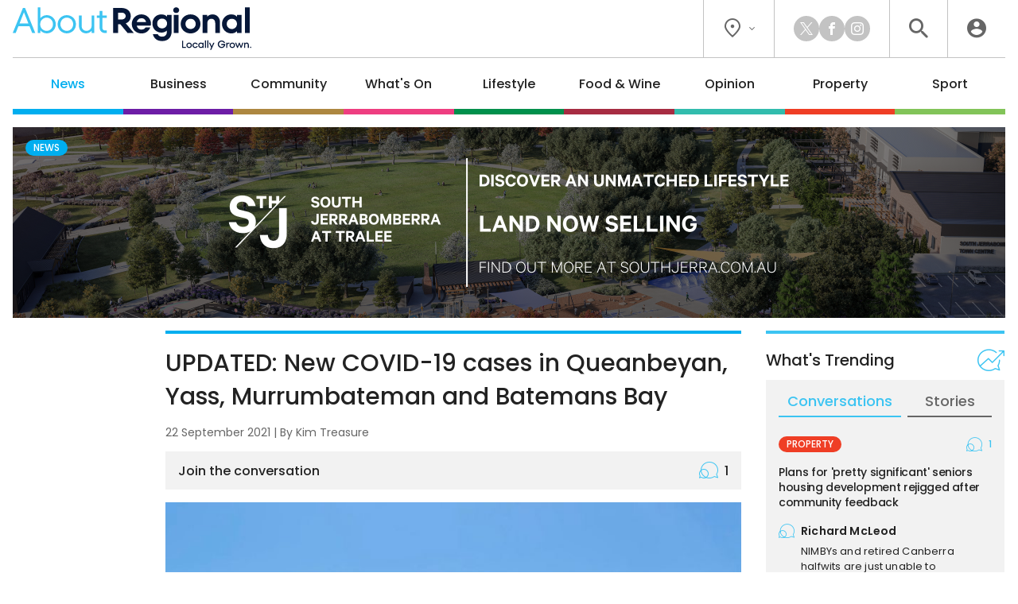

--- FILE ---
content_type: text/html; charset=UTF-8
request_url: https://aboutregional.com.au/new-covid-19-venues-of-concern-in-goulburn-yass-queanbeyan-and-batemans-bay/382610/
body_size: 18233
content:
<!DOCTYPE HTML>
<html lang="en"><head><meta charset="UTF-8"><meta content="width=device-width, initial-scale=1.0" name="viewport"><meta content="Region Group Pty Ltd" name="copyright"><meta content="https://aboutregional.com.au" name="url"><meta content="2026-01-17T10:42:45+00:00" name="generated_at"><meta content="About Regional" name="apple-mobile-web-app-title"><meta content="max-image-preview:large" name="robots"><meta content="Kim Treasure" name="author"><meta content="UPDATED: New COVID-19 cases in Queanbeyan, Yass, Murrumbateman and Batemans Bay | About Regional" property="og:title"><meta content="website" property="og:type"><meta content="https://aboutregional.com.au/new-covid-19-venues-of-concern-in-goulburn-yass-queanbeyan-and-batemans-bay/382610/" property="og:url"><meta content="About Regional" property="og:site_name"><meta content="https://aboutregional.com.au/wp-content/uploads/sites/2/2021/09/cropped-e1631835043191.jpg" property="og:image"><meta content="1200" property="og:image:width"><meta content="630" property="og:image:height"><meta content="UPDATED 11:30 am: Five new cases of COVID-19 have been reported in southern NSW to 8 pm last night, all&hellip;" name="description"><meta content="UPDATED 11:30 am: Five new cases of COVID-19 have been reported in southern NSW to 8 pm last night, all&hellip;" property="og:description"><title>UPDATED: New COVID-19 cases in Queanbeyan, Yass, Murrumbateman and Batemans Bay | About Regional</title><link href="/favicon-96x96.png" rel="icon" sizes="96x96" type="image/png"><link href="/favicon.svg" rel="icon" type="image/svg+xml"><link href="/favicon.ico" rel="shortcut icon"><link href="/apple-touch-icon.png" rel="apple-touch-icon" sizes="180x180"><link href="/site.webmanifest" rel="manifest"><link href="https://aboutregional.com.au/wp-content/plugins/region/theme/style.css?ver=52e7187fe6204f8944a26a1471718349" media="all" rel="stylesheet"><meta name='robots' content='max-image-preview:large' />
	<style>img:is([sizes="auto" i], [sizes^="auto," i]) { contain-intrinsic-size: 3000px 1500px }</style>
	<script id="wpp-js" src="https://aboutregional.com.au/wp-content/plugins/wordpress-popular-posts/assets/js/wpp.min.js?ver=7.3.6" data-sampling="0" data-sampling-rate="100" data-api-url="https://aboutregional.com.au/wp-json/wordpress-popular-posts" data-post-id="382610" data-token="777ce8103e" data-lang="0" data-debug="0"></script>
<script>
window._wpemojiSettings = {"baseUrl":"https:\/\/s.w.org\/images\/core\/emoji\/16.0.1\/72x72\/","ext":".png","svgUrl":"https:\/\/s.w.org\/images\/core\/emoji\/16.0.1\/svg\/","svgExt":".svg","source":{"concatemoji":"https:\/\/aboutregional.com.au\/wp-includes\/js\/wp-emoji-release.min.js?ver=6.8.3"}};
/*! This file is auto-generated */
!function(s,n){var o,i,e;function c(e){try{var t={supportTests:e,timestamp:(new Date).valueOf()};sessionStorage.setItem(o,JSON.stringify(t))}catch(e){}}function p(e,t,n){e.clearRect(0,0,e.canvas.width,e.canvas.height),e.fillText(t,0,0);var t=new Uint32Array(e.getImageData(0,0,e.canvas.width,e.canvas.height).data),a=(e.clearRect(0,0,e.canvas.width,e.canvas.height),e.fillText(n,0,0),new Uint32Array(e.getImageData(0,0,e.canvas.width,e.canvas.height).data));return t.every(function(e,t){return e===a[t]})}function u(e,t){e.clearRect(0,0,e.canvas.width,e.canvas.height),e.fillText(t,0,0);for(var n=e.getImageData(16,16,1,1),a=0;a<n.data.length;a++)if(0!==n.data[a])return!1;return!0}function f(e,t,n,a){switch(t){case"flag":return n(e,"\ud83c\udff3\ufe0f\u200d\u26a7\ufe0f","\ud83c\udff3\ufe0f\u200b\u26a7\ufe0f")?!1:!n(e,"\ud83c\udde8\ud83c\uddf6","\ud83c\udde8\u200b\ud83c\uddf6")&&!n(e,"\ud83c\udff4\udb40\udc67\udb40\udc62\udb40\udc65\udb40\udc6e\udb40\udc67\udb40\udc7f","\ud83c\udff4\u200b\udb40\udc67\u200b\udb40\udc62\u200b\udb40\udc65\u200b\udb40\udc6e\u200b\udb40\udc67\u200b\udb40\udc7f");case"emoji":return!a(e,"\ud83e\udedf")}return!1}function g(e,t,n,a){var r="undefined"!=typeof WorkerGlobalScope&&self instanceof WorkerGlobalScope?new OffscreenCanvas(300,150):s.createElement("canvas"),o=r.getContext("2d",{willReadFrequently:!0}),i=(o.textBaseline="top",o.font="600 32px Arial",{});return e.forEach(function(e){i[e]=t(o,e,n,a)}),i}function t(e){var t=s.createElement("script");t.src=e,t.defer=!0,s.head.appendChild(t)}"undefined"!=typeof Promise&&(o="wpEmojiSettingsSupports",i=["flag","emoji"],n.supports={everything:!0,everythingExceptFlag:!0},e=new Promise(function(e){s.addEventListener("DOMContentLoaded",e,{once:!0})}),new Promise(function(t){var n=function(){try{var e=JSON.parse(sessionStorage.getItem(o));if("object"==typeof e&&"number"==typeof e.timestamp&&(new Date).valueOf()<e.timestamp+604800&&"object"==typeof e.supportTests)return e.supportTests}catch(e){}return null}();if(!n){if("undefined"!=typeof Worker&&"undefined"!=typeof OffscreenCanvas&&"undefined"!=typeof URL&&URL.createObjectURL&&"undefined"!=typeof Blob)try{var e="postMessage("+g.toString()+"("+[JSON.stringify(i),f.toString(),p.toString(),u.toString()].join(",")+"));",a=new Blob([e],{type:"text/javascript"}),r=new Worker(URL.createObjectURL(a),{name:"wpTestEmojiSupports"});return void(r.onmessage=function(e){c(n=e.data),r.terminate(),t(n)})}catch(e){}c(n=g(i,f,p,u))}t(n)}).then(function(e){for(var t in e)n.supports[t]=e[t],n.supports.everything=n.supports.everything&&n.supports[t],"flag"!==t&&(n.supports.everythingExceptFlag=n.supports.everythingExceptFlag&&n.supports[t]);n.supports.everythingExceptFlag=n.supports.everythingExceptFlag&&!n.supports.flag,n.DOMReady=!1,n.readyCallback=function(){n.DOMReady=!0}}).then(function(){return e}).then(function(){var e;n.supports.everything||(n.readyCallback(),(e=n.source||{}).concatemoji?t(e.concatemoji):e.wpemoji&&e.twemoji&&(t(e.twemoji),t(e.wpemoji)))}))}((window,document),window._wpemojiSettings);
</script>
<style id='wp-emoji-styles-inline-css'>

	img.wp-smiley, img.emoji {
		display: inline !important;
		border: none !important;
		box-shadow: none !important;
		height: 1em !important;
		width: 1em !important;
		margin: 0 0.07em !important;
		vertical-align: -0.1em !important;
		background: none !important;
		padding: 0 !important;
	}
</style>
<link rel='stylesheet' id='wp-polls-css' href='https://aboutregional.com.au/wp-content/plugins/wp-polls/polls-css.css?ver=2.77.3' media='all' />
<style id='wp-polls-inline-css'>
.wp-polls .pollbar {
	margin: 1px;
	font-size: 6px;
	line-height: 8px;
	height: 8px;
	background-image: url('https://aboutregional.com.au/wp-content/plugins/wp-polls/images/default/pollbg.gif');
	border: 1px solid #c8c8c8;
}

</style>
<link rel='stylesheet' id='ep_general_styles-css' href='https://aboutregional.com.au/wp-content/plugins/elasticpress/dist/css/general-styles.css?ver=66295efe92a630617c00' media='all' />
<link rel='stylesheet' id='style-css-css' href='https://aboutregional.com.au/wp-content/themes/aboutregional/style.css?ver=cb7cade03ec73ae235c339aef3a0ea71' media='all' />
<script src="https://aboutregional.com.au/wp-includes/js/jquery/jquery.min.js?ver=3.7.1" id="jquery-core-js"></script>
<script src="https://aboutregional.com.au/wp-includes/js/jquery/jquery-migrate.min.js?ver=3.4.1" id="jquery-migrate-js"></script>
<link rel="https://api.w.org/" href="https://aboutregional.com.au/wp-json/" /><link rel="alternate" title="JSON" type="application/json" href="https://aboutregional.com.au/wp-json/wp/v2/posts/382610" /><link rel="EditURI" type="application/rsd+xml" title="RSD" href="https://aboutregional.com.au/xmlrpc.php?rsd" />
<meta name="generator" content="WordPress 6.8.3" />
<link rel="canonical" href="https://aboutregional.com.au/new-covid-19-venues-of-concern-in-goulburn-yass-queanbeyan-and-batemans-bay/382610/" />
<link rel='shortlink' href='https://aboutregional.com.au/?p=382610' />
<link rel="alternate" title="oEmbed (JSON)" type="application/json+oembed" href="https://aboutregional.com.au/wp-json/oembed/1.0/embed?url=https%3A%2F%2Faboutregional.com.au%2Fnew-covid-19-venues-of-concern-in-goulburn-yass-queanbeyan-and-batemans-bay%2F382610%2F" />
<link rel="alternate" title="oEmbed (XML)" type="text/xml+oembed" href="https://aboutregional.com.au/wp-json/oembed/1.0/embed?url=https%3A%2F%2Faboutregional.com.au%2Fnew-covid-19-venues-of-concern-in-goulburn-yass-queanbeyan-and-batemans-bay%2F382610%2F&#038;format=xml" />
            <style id="wpp-loading-animation-styles">@-webkit-keyframes bgslide{from{background-position-x:0}to{background-position-x:-200%}}@keyframes bgslide{from{background-position-x:0}to{background-position-x:-200%}}.wpp-widget-block-placeholder,.wpp-shortcode-placeholder{margin:0 auto;width:60px;height:3px;background:#dd3737;background:linear-gradient(90deg,#dd3737 0%,#571313 10%,#dd3737 100%);background-size:200% auto;border-radius:3px;-webkit-animation:bgslide 1s infinite linear;animation:bgslide 1s infinite linear}</style>
            <script>ajaxurl = "https://aboutregional.com.au/wp-admin/admin-ajax.php";window.ajaxtarget = "https://aboutregional.com.au/wp-admin/admin-ajax.php";</script><!-- Google Tag Manager --><script>(function(w,d,s,l,i){w[l]=w[l]||[];w[l].push({"gtm.start":new Date().getTime(),event:"gtm.js"});var f=d.getElementsByTagName(s)[0],j=d.createElement(s),dl=l!="dataLayer"?"&l="+l:"";j.async=true;j.src="https://www.googletagmanager.com/gtm.js?id="+i+dl;f.parentNode.insertBefore(j,f);})(window,document,"script","dataLayer","GTM-5XQQVX8L");window.dataLayer = window.dataLayer || [];window.dataLayer.push({"event":"configuration","view_id":"382610","article_category":"news","view_type":"article","view_canonical":"https:\/\/aboutregional.com.au\/new-covid-19-venues-of-concern-in-goulburn-yass-queanbeyan-and-batemans-bay\/382610\/","article_slug":"new-covid-19-venues-of-concern-in-goulburn-yass-queanbeyan-and-batemans-bay","article_age":1577,"article_seo":false,"view_banner":"309","view_site":"2","ga4_stream":"G-83QDSWF69F","ga4_account":"G-H7CHJ4EEW3"});window.dataLayer.push({"event":"newArticleBoolean","article":382610,"category":"news","age":1577,"newArticle":"False"});</script><!-- End Google Tag Manager --><script async src="https://securepubads.g.doubleclick.net/tag/js/gpt.js"></script><script>window.googletag = window.googletag || {cmd: []}; googletag.cmd.push(function() { googletag.defineSlot("98851964/AR-Wide-Skyscraper", [160, 600], "article-sticky").addService(googletag.pubads()); googletag.defineSlot("98851964/AR-MREC-1", [300, 250], "sidebar-mrec-poll").addService(googletag.pubads()); googletag.defineSlot("98851964/AR-MREC-2", [300, 250], "article-end-mrec").addService(googletag.pubads()); googletag.defineSlot("98851964/AR-Leaderboard-1", [728, 90], "article-end-leaderboard").addService(googletag.pubads()); googletag.defineSlot("98851964/AR-Leaderboard-2", [728, 90], "after-comments-leaderboard").addService(googletag.pubads()); googletag.pubads().enableLazyLoad({ fetchMarginPercent: 400, renderMarginPercent: 200, mobileScaling: 2.5 }); googletag.pubads().addEventListener("slotOnload", function(event) { document.getElementById(event.slot.getSlotElementId()).classList.add("loaded"); if (document.body.classList.contains("loaded-ads") === false) { document.body.classList.add("loaded-ads"); } }); googletag.enableServices(); });</script></head><body class="main-news wp-singular post-template-default single single-post postid-382610 single-format-standard wp-theme-aboutregional"><noscript><iframe height="0" src="https://www.googletagmanager.com/ns.html?id=GTM-5XQQVX8L" style="display:none;visibility:hidden" width="0"></iframe></noscript><header><div class="inner"><div class="top"><div class="logo"><a data-action="click" data-category="header" data-label="logo" href="https://aboutregional.com.au/" title="About Regional Home"><img alt="About Regional" height="80" src="https://aboutregional.com.au/wp-content/themes/aboutregional/images/logo-inline-tag.svg?0ef0a3" width="447"></a></div><div class="icons"><div class="location"><button class="dropdown"><i class="icon-flag"></i><i class="icon-chevron"></i></button><div class="box"><div class="wrapper"><a data-action="click" data-category="header" data-label="location-rc" href="https://region.com.au/" rel="noopener" target="_blank" title="Region Canberra">Region Canberra</a><a data-action="click" data-category="header" data-label="location-ri" href="https://regionillawarra.com.au/" rel="noopener" target="_blank" title="Region Illawarra">Region Illawarra</a><a data-action="click" data-category="header" data-label="location-rr" href="https://regionriverina.com.au/" rel="noopener" target="_blank" title="Region Riverina">Region Riverina</a><hr><a data-action="click" data-category="header" data-label="location-ar" href="https://aboutregional.com.au/" rel="noopener" target="_blank" title="About Regional">About Regional</a><a data-action="click" data-category="header" data-label="location-psn" href="https://psnews.com.au/" rel="noopener" target="_blank" title="PS News">PS News</a><a data-action="click" data-category="header" data-label="location-cyw" href="https://capeyorkweekly.com.au/" rel="noopener" target="_blank" title="Cape York Weekly">Cape York Weekly</a><a data-action="click" data-category="header" data-label="location-cn" href="https://regionmedia.com.cn/" rel="noopener" target="_blank" title="Region 中文版">Region 中文版</a><a data-action="click" data-category="header" data-label="location-tic" href="https://thisiscanberra.com/" rel="noopener" target="_blank" title="This is Canberra">This is Canberra</a></div></div></div><div class="socials"><a class="icon-x" data-action="click" data-category="header" data-label="social-x" href="https://x.com/aboutregional" rel="noopener" target="_blank" title="X"></a><a class="icon-facebook" data-action="click" data-category="header" data-label="social-facebook" href="https://www.facebook.com/AboutRegional" rel="noopener" target="_blank" title="Facebook"></a><a class="icon-instagram" data-action="click" data-category="header" data-label="social-instagram" href="https://www.instagram.com/aboutregional/" rel="noopener" target="_blank" title="Instagram"></a></div><div class="search"><button class="icon-search" title="Search the website"></button><div class="search-box"><form action="/" method="get"><input name="s" placeholder="search" required type="text"><button class="icon-search" type="submit"></button></form></div><div class="search-close"><button class="icon-close" type="submit"></button></div></div><div class="user"><a class="icon-user" data-action="click" data-category="header" data-label="profile-login" href="https://aboutregional.com.au/user/login/?redirect_to=https%3A%2F%2Faboutregional.com.au%2Fnew-covid-19-venues-of-concern-in-goulburn-yass-queanbeyan-and-batemans-bay%2F382610%2F" rel="nofollow" title="Login to About Regional"></a></div></div></div><nav><ul><li class="news"><a href="https://aboutregional.com.au/category/news/">News</a><div class="sub-menu"><div class="inner no-gutter"><div class="wrapper"><div class="left"><div class="link"><a class="cat-pill news" href="https://aboutregional.com.au/category/news/">News</a><a class="view-all" href="https://aboutregional.com.au/category/news/">View All</a></div><div class="text"><p>Local news from the Capital region.</p></div><a class="sponsor" href="http://ddcslawyers.com.au/" rel="nofollow noopener sponsored" target="_blank"><img alt src="https://aboutregional.com.au/wp-content/uploads/sites/2/2024/03/ddcs-submenu-logo.png"><p>Your life, your lawyers<br>Contact us now</p></a></div><div class="middle"><div class="title">Explore News</div><ul><li><a href="https://aboutregional.com.au/category/news/courts-crime/">Courts &amp; Crime</a></li><li><a href="https://aboutregional.com.au/category/news/politics/">Politics</a></li><li><a href="https://aboutregional.com.au/category/news/health-education/">Health &amp; Education</a></li></ul></div><div class="right"><div class="title">Latest</div><div class="articles"><div class="article news nav"><div class="preview"><div class="top"><a class="wrap" href="https://aboutregional.com.au/more-feedback-sought-as-queanbeyan-council-amends-proposed-road-maintenance-policy/495290/"><div><div><img alt="More feedback sought as Queanbeyan Council amends proposed road maintenance policy" height="189" loading="lazy" src="https://aboutregional.com.au/wp-content/uploads/sites/2/2024/04/2024-04-08-South-Coast-stock-13-360x189.jpg" width="360"></div></div></a><div><h2><a href="https://aboutregional.com.au/more-feedback-sought-as-queanbeyan-council-amends-proposed-road-maintenance-policy/495290/">More feedback sought as Queanbeyan Council amends proposed road maintenance policy</a></h2><span class="author">By <a href="https://aboutregional.com.au/author/csams/">Claire Sams</a></span></div></div></div></div><div class="article news nav"><div class="preview"><div class="top"><a class="wrap" href="https://aboutregional.com.au/campers-told-to-move-to-higher-ground-as-more-rain-lashes-the-coast/496485/"><div><div><img alt="Campers told to move to higher ground as more rain lashes the coast" height="189" loading="lazy" src="https://aboutregional.com.au/wp-content/uploads/sites/2/2026/01/nsw-ses-bega-unit-rain-damage-e1768540670392-360x189.jpg" width="360"></div></div></a><div><h2><a href="https://aboutregional.com.au/campers-told-to-move-to-higher-ground-as-more-rain-lashes-the-coast/496485/">Campers told to move to higher ground as more rain lashes the coast</a></h2><span class="author">By <a href="https://aboutregional.com.au/author/claire_fenwicke/">Claire Fenwicke</a></span></div></div></div></div><div class="article news nav"><div class="preview"><div class="top"><a class="wrap" href="https://aboutregional.com.au/millions-of-under-16s-social-media-accounts-closed-since-ban-came-into-effect/496475/"><div><div><img alt="Millions of under 16s social media accounts closed since ban came into effect" height="189" loading="lazy" src="https://aboutregional.com.au/wp-content/uploads/sites/2/2025/12/2025-12-10-Social-media-apps-1-360x189.jpg" width="360"></div></div></a><div><h2><a href="https://aboutregional.com.au/millions-of-under-16s-social-media-accounts-closed-since-ban-came-into-effect/496475/">Millions of under 16s social media accounts closed since ban came into effect</a></h2><span class="author">By <a href="https://aboutregional.com.au/author/cjohnson/">Chris Johnson</a></span></div></div></div></div></div></div></div></div></div></li><li class="business"><a href="https://aboutregional.com.au/category/business/">Business</a><div class="sub-menu"><div class="inner no-gutter"><div class="wrapper"><div class="left"><div class="link"><a class="cat-pill business" href="https://aboutregional.com.au/category/business/">Business</a><a class="view-all" href="https://aboutregional.com.au/category/business/">View All</a></div><div class="text"><p>Business and technology stories from the Capital region.</p></div><a class="sponsor" href="https://www.ethosbelconnen.com.au/" rel="nofollow noopener sponsored" target="_blank"><img alt src="https://aboutregional.com.au/wp-content/uploads/sites/2/2025/10/PSD_Category-Banner_Logo-1.png"><p>Ready to downsize your home but not your lifestyle?<br>North facing lakefront apartments.<br>Enquire now.</p></a></div><div class="middle"><div class="title">Explore Business</div><ul><li><a href="https://aboutregional.com.au/category/business/local-leaders/">Local Leaders</a></li><li><a href="https://aboutregional.com.au/category/business/tourism/">Tourism</a></li><li><a href="https://aboutregional.com.au/category/business/small-business/">Small Business</a></li></ul></div><div class="right"><div class="title">Latest</div><div class="articles"><div class="article business nav"><div class="preview"><div class="top"><a class="wrap" href="https://aboutregional.com.au/atos-broader-definition-of-professional-services-driving-up-tax-bills-for-unsuspecting-firms/496100/"><div><div><img alt="ATO’s broader definition of professional services driving up tax bills for unsuspecting firms" height="189" loading="lazy" src="https://aboutregional.com.au/wp-content/uploads/sites/2/2025/05/male-and-female-engineers-work-together-in-an-elec-2025-01-08-11-38-21-utc-scaled-360x189.jpg" width="360"></div></div></a><div><h2><a href="https://aboutregional.com.au/atos-broader-definition-of-professional-services-driving-up-tax-bills-for-unsuspecting-firms/496100/">ATO’s broader definition of professional services driving up tax bills for unsuspecting firms</a></h2><span class="author">By <a href="https://aboutregional.com.au/author/rsm-australia/">RSM Australia</a></span></div></div></div></div><div class="article business nav"><div class="preview"><div class="top"><a class="wrap" href="https://aboutregional.com.au/harden-business-bounces-back-after-devastating-hailstorm/496153/"><div><div><img alt="Harden business bounces back after devastating hailstorm" height="189" loading="lazy" src="https://aboutregional.com.au/wp-content/uploads/sites/2/2026/01/gym-360x189.jpg" width="360"></div></div></a><div><h2><a href="https://aboutregional.com.au/harden-business-bounces-back-after-devastating-hailstorm/496153/">Harden business bounces back after devastating hailstorm</a></h2></div></div></div></div><div class="article business nav"><div class="preview"><div class="top"><a class="wrap" href="https://aboutregional.com.au/florists-move-from-lonsdale-street-staple-to-nurturing-country-town-roots-and-growing-online/496066/"><div><div><img alt="Florist's move from Lonsdale Street staple to nurturing country-town roots and growing online" height="189" loading="lazy" src="https://aboutregional.com.au/wp-content/uploads/sites/2/2026/01/Loulou-Moxom-360x189.jpg" width="360"></div></div></a><div><h2><a href="https://aboutregional.com.au/florists-move-from-lonsdale-street-staple-to-nurturing-country-town-roots-and-growing-online/496066/">Florist's move from Lonsdale Street staple to nurturing country-town roots and growing online</a></h2><span class="author">By <a href="https://aboutregional.com.au/author/claire_fenwicke/">Claire Fenwicke</a></span></div></div></div></div></div></div></div></div></div></li><li class="community"><a href="https://aboutregional.com.au/category/community/">Community</a><div class="sub-menu"><div class="inner no-gutter"><div class="wrapper"><div class="left"><div class="link"><a class="cat-pill community" href="https://aboutregional.com.au/category/community/">Community</a><a class="view-all" href="https://aboutregional.com.au/category/community/">View All</a></div><div class="text"><p>The stories behind the people and places that make the Capital region home.</p></div><a class="sponsor" href="https://www.yarrahyass.com.au/selling-now/?utm_source=region&utm_medium=category&utm_campaign=sellingnow&utm_id=2024&utm_content=banner" rel="nofollow noopener sponsored" target="_blank"><img alt src="https://aboutregional.com.au/wp-content/uploads/sites/2/2025/09/WMD_Category-Banner_Logo.png"><p>A community to live, grow and play.<br>House and land packages selling now</p></a></div><div class="middle"><div class="title">Explore Community</div><ul><li><a href="https://aboutregional.com.au/category/community/people-places/">People &amp; Places</a></li><li><a href="https://aboutregional.com.au/category/community/arts-culture/">Arts &amp; Culture</a></li><li><a href="https://aboutregional.com.au/category/community/history/">History</a></li><li><a href="https://aboutregional.com.au/category/community/obituaries/">Obituaries</a></li><li><a href="https://aboutregional.com.au/category/community/best-in/">Best in Region</a></li></ul></div><div class="right"><div class="title">Latest</div><div class="articles"><div class="article community nav"><div class="preview"><div class="top"><a class="wrap" href="https://aboutregional.com.au/from-gundagai-to-the-nation-mick-veitch-takes-the-helm-at-agrifutures/496337/"><div><div><img alt="From Gundagai to the nation: Mick Veitch takes the helm at AgriFutures" height="189" loading="lazy" src="https://aboutregional.com.au/wp-content/uploads/sites/2/2026/01/mickveitch-360x189.jpg" width="360"></div></div></a><div><h2><a href="https://aboutregional.com.au/from-gundagai-to-the-nation-mick-veitch-takes-the-helm-at-agrifutures/496337/">From Gundagai to the nation: Mick Veitch takes the helm at AgriFutures</a></h2><span class="author">By <a href="https://aboutregional.com.au/author/emason/">Edwina Mason</a></span></div></div></div></div><div class="article community nav"><div class="preview"><div class="top"><a class="wrap" href="https://aboutregional.com.au/giant-mural-draws-attention-to-one-of-yasss-favourite-creative-sons/495955/"><div><div><img alt="Giant mural draws attention to one of Yass's favourite creative sons" height="189" loading="lazy" src="https://aboutregional.com.au/wp-content/uploads/sites/2/2026/01/20260107_201515-1-1-360x189.jpg" width="360"></div></div></a><div><h2><a href="https://aboutregional.com.au/giant-mural-draws-attention-to-one-of-yasss-favourite-creative-sons/495955/">Giant mural draws attention to one of Yass's favourite creative sons</a></h2><span class="author">By <a href="https://aboutregional.com.au/author/shopman/">Sally Hopman</a></span></div></div></div></div><div class="article community nav"><div class="preview"><div class="top"><a class="wrap" href="https://aboutregional.com.au/community-havens-open-their-doors-as-calls-for-better-heat-literacy-mount/495936/"><div><div><img alt="Community havens open their doors as calls for better heat literacy mount" height="189" loading="lazy" src="https://aboutregional.com.au/wp-content/uploads/sites/2/2026/01/DJI_20260110105257_0035_D-1-scaled-360x189.jpg" width="360"></div></div></a><div><h2><a href="https://aboutregional.com.au/community-havens-open-their-doors-as-calls-for-better-heat-literacy-mount/495936/">Community havens open their doors as calls for better heat literacy mount</a></h2><span class="author">By <a href="https://aboutregional.com.au/author/csams/">Claire Sams</a></span></div></div></div></div></div></div></div></div></div></li><li class="whats-on"><a href="https://aboutregional.com.au/category/whats-on/">What's On</a><div class="sub-menu"><div class="inner no-gutter"><div class="wrapper"><div class="left"><div class="link"><a class="cat-pill whats-on" href="https://aboutregional.com.au/category/whats-on/">What's On</a><a class="view-all" href="https://aboutregional.com.au/category/whats-on/">View All</a></div><div class="text"><p>What’s happening around the Capital region.</p></div><a class="sponsor" href="https://allinsure.com.au/products/#farm" rel="nofollow noopener sponsored" target="_blank"><img alt src="https://aboutregional.com.au/wp-content/uploads/sites/2/2025/09/ALN_Category-Banner_Logo.png"><p>Protecting farmers, farm workers, land, livestock and produce<br>Find out more</p></a></div><div class="middle"><div class="title">Explore What's On</div><ul><li><a href="https://aboutregional.com.au/category/whats-on/events/">Events</a></li><li><a href="https://aboutregional.com.au/category/whats-on/live-music/">Live Music</a></li><li><a href="https://aboutregional.com.au/category/whats-on/family-kids/">Family &amp; Kids</a></li></ul></div><div class="right"><div class="title">Latest</div><div class="articles"><div class="article whats-on nav"><div class="preview"><div class="top"><a class="wrap" href="https://aboutregional.com.au/things-to-do-in-the-regions-this-week-16-22-january/495684/"><div><div><img alt="Things to do in the regions this week (16 - 22 January)" height="189" loading="lazy" src="https://aboutregional.com.au/wp-content/uploads/sites/2/2026/01/DSC07395-Enhanced-NR-250118_Blues_Fest_EF-1024x683-1-360x189.jpg" width="360"></div></div></a><div><h2><a href="https://aboutregional.com.au/things-to-do-in-the-regions-this-week-16-22-january/495684/">Things to do in the regions this week (16 - 22 January)</a></h2><span class="author">By <a href="https://aboutregional.com.au/author/john_murtagh/">John Murtagh</a></span></div></div></div></div><div class="article whats-on nav"><div class="preview"><div class="top"><a class="wrap" href="https://aboutregional.com.au/blues-in-the-high-country-thredbos-summer-tradition-continues/496247/"><div><div><img alt="Blues in the High Country: Thredbo’s summer tradition continues" height="189" loading="lazy" src="https://aboutregional.com.au/wp-content/uploads/sites/2/2026/01/thredbobluesfestival-edited-360x189.jpg" width="360"></div></div></a><div><h2><a href="https://aboutregional.com.au/blues-in-the-high-country-thredbos-summer-tradition-continues/496247/">Blues in the High Country: Thredbo’s summer tradition continues</a></h2><span class="author">By <a href="https://aboutregional.com.au/author/emason/">Edwina Mason</a></span></div></div></div></div><div class="article lifestyle nav"><div class="preview"><div class="top"><a class="wrap" href="https://aboutregional.com.au/political-cartoons-bring-flippancy-to-the-museum-of-australian-democracy-at-old-parliament-house/496076/"><div><div><img alt="Political cartoons bring flippancy to the Museum of Australian Democracy at Old Parliament House" height="189" loading="lazy" src="https://aboutregional.com.au/wp-content/uploads/sites/2/2025/12/01-06-Greens_Mark-Knight_Herald-Sun_8th-May-2025-copy-360x189.jpg" width="360"></div></div></a><div><h2><a href="https://aboutregional.com.au/political-cartoons-bring-flippancy-to-the-museum-of-australian-democracy-at-old-parliament-house/496076/">Political cartoons bring flippancy to the Museum of Australian Democracy at Old Parliament House</a></h2><span class="author">By <a href="https://aboutregional.com.au/author/sgrishin/">Sasha Grishin</a></span></div></div></div></div></div></div></div></div></div></li><li class="lifestyle"><a href="https://aboutregional.com.au/category/lifestyle/">Lifestyle</a><div class="sub-menu"><div class="inner no-gutter"><div class="wrapper"><div class="left"><div class="link"><a class="cat-pill lifestyle" href="https://aboutregional.com.au/category/lifestyle/">Lifestyle</a><a class="view-all" href="https://aboutregional.com.au/category/lifestyle/">View All</a></div><div class="text"><p>The people, places, pets and passions that give our region life.</p></div><a class="sponsor" href="https://www.ethosbelconnen.com.au/" rel="nofollow noopener sponsored" target="_blank"><img alt src="https://aboutregional.com.au/wp-content/uploads/sites/2/2025/10/PSD_Category-Banner_Logo-1.png"><p>Ready to downsize your home but not your lifestyle?<br>North facing lakefront apartments.<br>Enquire now.</p></a></div><div class="middle"><div class="title">Explore Lifestyle</div><ul><li><a href="https://aboutregional.com.au/category/lifestyle/arts-entertainment/">Arts &amp; Entertainment</a></li><li><a href="https://aboutregional.com.au/category/lifestyle/fitness-wellbeing/">Fitness &amp; Wellbeing</a></li><li><a href="https://aboutregional.com.au/category/lifestyle/home-garden/">Home &amp; Garden</a></li><li><a href="https://aboutregional.com.au/category/lifestyle/travel/">Travel</a></li><li><a href="https://aboutregional.com.au/category/lifestyle/movies/">Movies</a></li><li><a href="https://aboutregional.com.au/category/lifestyle/motoring/">Motoring</a></li><li><a href="https://aboutregional.com.au/category/lifestyle/pets/">Pets</a></li><li><a href="https://aboutregional.com.au/category/lifestyle/outdoors/">Outdoors</a></li></ul></div><div class="right"><div class="title">Latest</div><div class="articles"><div class="article lifestyle nav"><div class="preview"><div class="top"><a class="wrap" href="https://aboutregional.com.au/could-this-be-the-worlds-most-instagramable-city/495927/"><div><div><img alt="Could this be the world's most Instagramable city?" height="189" loading="lazy" src="https://aboutregional.com.au/wp-content/uploads/sites/2/2025/10/IMG_4442-360x189.jpg" width="360"></div></div></a><div><h2><a href="https://aboutregional.com.au/could-this-be-the-worlds-most-instagramable-city/495927/">Could this be the world's most Instagramable city?</a></h2><span class="author">By <a href="https://aboutregional.com.au/author/kim_treasure/">Kim Treasure</a></span></div></div></div></div><div class="article lifestyle nav"><div class="preview"><div class="top"><a class="wrap" href="https://aboutregional.com.au/avatar-fire-and-ash-killed-my-spirits-and-my-eyes/494960/"><div><div><img alt="Avatar: Fire and Ash killed my spirits and my eyes ..." height="189" loading="lazy" src="https://aboutregional.com.au/wp-content/uploads/sites/2/2025/12/MV5BMTBlZjBlMDUtNjZiOC00MTVmLTk0YTAtOTlkNjE5MTVlYzk4XkEyXkFqcGc%40._V1_-360x189.jpg" width="360"></div></div></a><div><h2><a href="https://aboutregional.com.au/avatar-fire-and-ash-killed-my-spirits-and-my-eyes/494960/">Avatar: Fire and Ash killed my spirits and my eyes ...</a></h2><span class="author">By <a href="https://aboutregional.com.au/author/jrowley/">Jarryd Rowley</a></span></div></div></div></div><div class="article whats-on nav"><div class="preview"><div class="top"><a class="wrap" href="https://aboutregional.com.au/blues-in-the-high-country-thredbos-summer-tradition-continues/496247/"><div><div><img alt="Blues in the High Country: Thredbo’s summer tradition continues" height="189" loading="lazy" src="https://aboutregional.com.au/wp-content/uploads/sites/2/2026/01/thredbobluesfestival-edited-360x189.jpg" width="360"></div></div></a><div><h2><a href="https://aboutregional.com.au/blues-in-the-high-country-thredbos-summer-tradition-continues/496247/">Blues in the High Country: Thredbo’s summer tradition continues</a></h2><span class="author">By <a href="https://aboutregional.com.au/author/emason/">Edwina Mason</a></span></div></div></div></div></div></div></div></div></div></li><li class="food-wine"><a href="https://aboutregional.com.au/category/food-wine/">Food &amp; Wine</a><div class="sub-menu"><div class="inner no-gutter"><div class="wrapper"><div class="left"><div class="link"><a class="cat-pill food-wine" href="https://aboutregional.com.au/category/food-wine/">Food &amp; Wine</a><a class="view-all" href="https://aboutregional.com.au/category/food-wine/">View All</a></div><div class="text"><p>Where to eat, what to drink in the Capital region.</p></div><a class="sponsor" href="https://steampackethotelnelligen.com.au/" rel="nofollow noopener sponsored" target="_blank"><img alt src="https://aboutregional.com.au/wp-content/uploads/sites/2/2025/04/SPH_Sub-menu-Logo-1.png"><p>Jump on our free courtesy bus<br>From Broulee to Long Beach<br>(02) 6421 1092</p></a></div><div class="middle"><div class="title">Explore Food &amp; Wine</div><ul><li><a href="https://aboutregional.com.au/category/food-wine/five-minutes-with/">Five minutes with</a></li><li><a href="https://aboutregional.com.au/category/food-wine/hot-in-the-city/">Hot in the City</a></li><li><a href="https://aboutregional.com.au/category/food-wine/meet-the-makers/">Meet the Makers</a></li></ul></div><div class="right"><div class="title">Latest</div><div class="articles"><div class="article food-wine nav"><div class="preview"><div class="top"><a class="wrap" href="https://aboutregional.com.au/murrumbateman-is-having-a-food-and-wine-moment-so-here-are-some-top-spots-to-try/495963/"><div><div><img alt="Murrumbateman is having a food and wine moment, so here are some top spots to try" height="189" loading="lazy" src="https://aboutregional.com.au/wp-content/uploads/sites/2/2025/03/DOMA_pewpewstudio_250321_-359_LR-360x189.jpg" width="360"></div></div></a><div><h2><a href="https://aboutregional.com.au/murrumbateman-is-having-a-food-and-wine-moment-so-here-are-some-top-spots-to-try/495963/">Murrumbateman is having a food and wine moment, so here are some top spots to try</a></h2><span class="author">By <a href="https://aboutregional.com.au/author/tconway/">Tenele Conway</a></span></div></div></div></div><div class="article food-wine nav"><div class="preview"><div class="top"><a class="wrap" href="https://aboutregional.com.au/the-secret-victorian-era-train-tunnels-that-this-mushroom-farmer-calls-his-narnia/495068/"><div><div><img alt="The secret Victorian-era train tunnels that this mushroom farmer calls his Narnia" height="189" loading="lazy" src="https://aboutregional.com.au/wp-content/uploads/sites/2/2025/12/491830177_1168083318451485_3469257330818291801_n-360x189.jpg" width="360"></div></div></a><div><h2><a href="https://aboutregional.com.au/the-secret-victorian-era-train-tunnels-that-this-mushroom-farmer-calls-his-narnia/495068/">The secret Victorian-era train tunnels that this mushroom farmer calls his Narnia</a></h2><span class="author">By <a href="https://aboutregional.com.au/author/tconway/">Tenele Conway</a></span></div></div></div></div><div class="article food-wine nav"><div class="preview"><div class="top"><a class="wrap" href="https://aboutregional.com.au/harvest-riverina-festival-to-return-in-2026-for-bigger-and-better-second-year/495181/"><div><div><img alt="Harvest Riverina Festival to return in 2026 for bigger and better second year" height="189" loading="lazy" src="https://aboutregional.com.au/wp-content/uploads/sites/2/2025/03/Happy-Wombat-Hazelnuts-Batlow-Tumbarumba-Growers-Group-1-360x189.jpg" width="360"></div></div></a><div><h2><a href="https://aboutregional.com.au/harvest-riverina-festival-to-return-in-2026-for-bigger-and-better-second-year/495181/">Harvest Riverina Festival to return in 2026 for bigger and better second year</a></h2><span class="author">By <a href="https://aboutregional.com.au/author/lridge/">Lucy Ridge</a></span></div></div></div></div></div></div></div></div></div></li><li class="opinion"><a href="https://aboutregional.com.au/category/opinion/">Opinion</a><div class="sub-menu"><div class="inner no-gutter"><div class="wrapper"><div class="left"><div class="link"><a class="cat-pill opinion" href="https://aboutregional.com.au/category/opinion/">Opinion</a><a class="view-all" href="https://aboutregional.com.au/category/opinion/">View All</a></div><div class="text"><p>Thought-provoking pieces written by regional writers and community leaders.</p></div><a class="sponsor" href="https://www.yarrahyass.com.au/selling-now/?utm_source=region&utm_medium=category&utm_campaign=sellingnow&utm_id=2024&utm_content=banner" rel="nofollow noopener sponsored" target="_blank"><img alt src="https://aboutregional.com.au/wp-content/uploads/sites/2/2025/09/WMD_Category-Banner_Logo.png"><p>A community to live, grow and play.<br>House and land packages selling now</p></a></div><div class="middle"><div class="title">Explore Opinion</div><ul><li><a href="https://aboutregional.com.au/category/opinion/chris-roe/">Chris Roe</a></li><li><a href="https://aboutregional.com.au/category/opinion/sally-hopman/">Sally Hopman</a></li><li><a href="https://aboutregional.com.au/category/opinion/genevieve-jacobs/">Genevieve Jacobs</a></li><li><a href="https://aboutregional.com.au/category/opinion/kim-treasure/">Kim Treasure</a></li></ul></div><div class="right"><div class="title">Latest</div><div class="articles"><div class="article sport nav"><div class="preview"><div class="top"><a class="wrap" href="https://aboutregional.com.au/plenty-of-balls-in-the-air-for-canberra-sport-amid-campaigns-for-a-league-nbl-big-bash-and-a-new-stadium/496084/"><div><div><img alt="Plenty of balls in the air for Canberra sport amid campaigns for A-League, NBL, Big Bash, and a new stadium" height="189" loading="lazy" src="https://aboutregional.com.au/wp-content/uploads/sites/2/2024/02/419687955_18408050236005925_4761568565196006308_n-360x189.jpg" width="360"></div></div></a><div><h2><a href="https://aboutregional.com.au/plenty-of-balls-in-the-air-for-canberra-sport-amid-campaigns-for-a-league-nbl-big-bash-and-a-new-stadium/496084/">Plenty of balls in the air for Canberra sport amid campaigns for A-League, NBL, Big Bash, and a new stadium</a></h2><span class="author">By <a href="https://aboutregional.com.au/author/tgavel/">Tim Gavel</a></span></div></div></div></div><div class="article opinion nav"><div class="preview"><div class="top"><a class="wrap" href="https://aboutregional.com.au/want-to-boost-australias-birth-rate-abolish-hecs/495971/"><div><div><img alt="Want to boost Australia's birth rate? Abolish HECS" height="189" loading="lazy" src="https://aboutregional.com.au/wp-content/uploads/sites/2/2026/01/iStock-1184225742-360x189.jpg" width="360"></div></div></a><div><h2><a href="https://aboutregional.com.au/want-to-boost-australias-birth-rate-abolish-hecs/495971/">Want to boost Australia's birth rate? Abolish HECS</a></h2><span class="author">By <a href="https://aboutregional.com.au/author/zoecartwright/">Zoe Cartwright</a></span></div></div></div></div><div class="article opinion nav"><div class="preview"><div class="top"><a class="wrap" href="https://aboutregional.com.au/why-a-royal-commission-into-the-bondi-attack-would-be-a-colossal-waste-of-taxpayers-money/495629/"><div><div><img alt="Why a royal commission into the Bondi attack would be a colossal waste of taxpayers' money" height="189" loading="lazy" src="https://aboutregional.com.au/wp-content/uploads/sites/2/2025/04/2025-04-30-PM-Anthony-Albanese-4-360x189.jpg" width="360"></div></div></a><div><h2><a href="https://aboutregional.com.au/why-a-royal-commission-into-the-bondi-attack-would-be-a-colossal-waste-of-taxpayers-money/495629/">Why a royal commission into the Bondi attack would be a colossal waste of taxpayers' money</a></h2><span class="author">By <a href="https://aboutregional.com.au/author/ojacques/">Oliver Jacques</a></span></div></div></div></div></div></div></div></div></div></li><li class="property"><a href="https://aboutregional.com.au/category/property/">Property</a><div class="sub-menu"><div class="inner no-gutter"><div class="wrapper"><div class="left"><div class="link"><a class="cat-pill property" href="https://aboutregional.com.au/category/property/">Property</a><a class="view-all" href="https://aboutregional.com.au/category/property/">View All</a></div><div class="text"><p>Your one-stop destination for the latest regional property and real estate news.</p></div><a class="sponsor" href="https://zango.com.au/sale/" rel="nofollow noopener sponsored" target="_blank"><img alt src="https://aboutregional.com.au/wp-content/uploads/sites/2/2025/07/ZAN_52136_RiotACT_Homepage_Takeover_Logo_200x90px-01-3.png"><p>Ready to hop on your bike and move to Canberra? Let's go find your new place.</p></a></div><div class="middle"><div class="title">Explore Property</div><ul><li><a href="https://aboutregional.com.au/category/property/featured-properties/">Featured Properties</a></li><li><a href="https://aboutregional.com.au/category/property/new-developments/">New Developments</a></li><li><a href="https://aboutregional.com.au/category/property/planning/">Planning</a></li></ul></div><div class="right"><div class="title">Latest</div><div class="articles"><div class="article property nav"><div class="preview"><div class="top"><a class="wrap" href="https://aboutregional.com.au/new-narooma-townhouses-plan-to-combine-surf-sun-and-sand/496234/"><div><div><img alt="New Narooma townhouses plan to combine surf, sun and sand" height="189" loading="lazy" src="https://aboutregional.com.au/wp-content/uploads/sites/2/2026/01/02-PRC24-001_EXT_AERIAL-360x189.jpg" width="360"></div></div></a><div><h2><a href="https://aboutregional.com.au/new-narooma-townhouses-plan-to-combine-surf-sun-and-sand/496234/">New Narooma townhouses plan to combine surf, sun and sand</a></h2><span class="author">By <a href="https://aboutregional.com.au/author/john_murtagh/">John Murtagh</a></span></div></div></div></div><div class="article property nav"><div class="preview"><div class="top"><a class="wrap" href="https://aboutregional.com.au/plans-for-pretty-significant-seniors-housing-development-rejigged-after-community-feedback/495437/"><div><div><img alt="Plans for 'pretty significant' seniors housing development rejigged after community feedback" height="189" loading="lazy" src="https://aboutregional.com.au/wp-content/uploads/sites/2/2025/08/SiteContextPlan_A3-min-scaled-360x189.jpg" width="360"></div></div></a><div><h2><a href="https://aboutregional.com.au/plans-for-pretty-significant-seniors-housing-development-rejigged-after-community-feedback/495437/">Plans for 'pretty significant' seniors housing development rejigged after community feedback</a></h2><span class="author">By <a href="https://aboutregional.com.au/author/csams/">Claire Sams</a></span></div></div></div></div><div class="article property nav"><div class="preview"><div class="top"><a class="wrap" href="https://aboutregional.com.au/discover-a-dream-entertainer-moments-from-the-water-in-peaceful-malua-bay/495765/"><div><div><img alt="Discover a dream entertainer moments from the water in peaceful Malua Bay" height="189" loading="lazy" src="https://aboutregional.com.au/wp-content/uploads/sites/2/2026/01/6-Iluka-Avenue-MALUA-BAY-14-scaled-360x189.jpg" width="360"></div></div></a><div><h2><a href="https://aboutregional.com.au/discover-a-dream-entertainer-moments-from-the-water-in-peaceful-malua-bay/495765/">Discover a dream entertainer moments from the water in peaceful Malua Bay</a></h2><span class="author">By <a href="https://aboutregional.com.au/author/mkenyon/">Morgan Kenyon</a></span></div></div></div></div></div></div></div></div></div></li><li class="sport"><a href="https://aboutregional.com.au/category/sport/">Sport</a><div class="sub-menu"><div class="inner no-gutter"><div class="wrapper"><div class="left"><div class="link"><a class="cat-pill sport" href="https://aboutregional.com.au/category/sport/">Sport</a><a class="view-all" href="https://aboutregional.com.au/category/sport/">View All</a></div><div class="text"><p>Sporting news from around the region.</p></div><a class="sponsor" href="http://ddcslawyers.com.au/" rel="nofollow noopener sponsored" target="_blank"><img alt src="https://aboutregional.com.au/wp-content/uploads/sites/2/2024/03/ddcs-submenu-logo.png"><p>Your life, your lawyers<br>Contact us now</p></a></div><div class="middle"><div class="title">Explore Sport</div><ul><li><a href="https://aboutregional.com.au/category/sport/rugby-league/">Rugby League</a></li><li><a href="https://aboutregional.com.au/category/sport/rugby-union/">Rugby Union</a></li><li><a href="https://aboutregional.com.au/category/sport/afl/">AFL</a></li><li><a href="https://aboutregional.com.au/category/sport/junior-sport/">Junior Sport</a></li></ul></div><div class="right"><div class="title">Latest</div><div class="articles"><div class="article sport nav"><div class="preview"><div class="top"><a class="wrap" href="https://aboutregional.com.au/plenty-of-balls-in-the-air-for-canberra-sport-amid-campaigns-for-a-league-nbl-big-bash-and-a-new-stadium/496084/"><div><div><img alt="Plenty of balls in the air for Canberra sport amid campaigns for A-League, NBL, Big Bash, and a new stadium" height="189" loading="lazy" src="https://aboutregional.com.au/wp-content/uploads/sites/2/2024/02/419687955_18408050236005925_4761568565196006308_n-360x189.jpg" width="360"></div></div></a><div><h2><a href="https://aboutregional.com.au/plenty-of-balls-in-the-air-for-canberra-sport-amid-campaigns-for-a-league-nbl-big-bash-and-a-new-stadium/496084/">Plenty of balls in the air for Canberra sport amid campaigns for A-League, NBL, Big Bash, and a new stadium</a></h2><span class="author">By <a href="https://aboutregional.com.au/author/tgavel/">Tim Gavel</a></span></div></div></div></div><div class="article news nav"><div class="preview"><div class="top"><a class="wrap" href="https://aboutregional.com.au/new-plans-for-booking-a-sports-ground-in-queanbeyan-out-on-exhibition/492610/"><div><div><img alt="New plans for booking a sports ground in Queanbeyan out on exhibition" height="189" loading="lazy" src="https://aboutregional.com.au/wp-content/uploads/sites/2/2025/03/2025-03-13-Sth-Jerra-community-facilities-15-360x189.jpg" width="360"></div></div></a><div><h2><a href="https://aboutregional.com.au/new-plans-for-booking-a-sports-ground-in-queanbeyan-out-on-exhibition/492610/">New plans for booking a sports ground in Queanbeyan out on exhibition</a></h2><span class="author">By <a href="https://aboutregional.com.au/author/csams/">Claire Sams</a></span></div></div></div></div><div class="article sport nav"><div class="preview"><div class="top"><a class="wrap" href="https://aboutregional.com.au/jims-journey-from-goulburn-to-the-inner-sanctum-of-the-scg/493598/"><div><div><img alt="Jim’s journey from Goulburn to the inner sanctum of the SCG" height="189" loading="lazy" src="https://aboutregional.com.au/wp-content/uploads/sites/2/2025/12/Jim-Robson-360x189.jpeg" width="360"></div></div></a><div><h2><a href="https://aboutregional.com.au/jims-journey-from-goulburn-to-the-inner-sanctum-of-the-scg/493598/">Jim’s journey from Goulburn to the inner sanctum of the SCG</a></h2><span class="author">By <a href="https://aboutregional.com.au/author/johnthistleton/">John Thistleton</a></span></div></div></div></div></div></div></div></div></div></li></ul></nav></div></header><script>window.dataLayer.push({"bannerTitle":"309","event":"pageOpens"})</script><div class="inner banner-309" id="banner"><section class="bg-only"><div class="background mobile" style="background-image: url(https://aboutregional.com.au/wp-content/uploads/sites/2/2025/09/1536-x-560-px_RegionMoblieBanner-1.png)"></div><div class="background desktop" style="background-image: url(https://aboutregional.com.au/wp-content/uploads/sites/2/2025/09/2800-x-480-px_RegionDesktopBanner_design1.png)"></div><div class="wrapper"><a class="cat-pill news" href="https://aboutregional.com.au/category/news/">News</a></div><a data-action="click" data-category="banner" data-label="309" href="https://southjerra.com.au/" rel="nofollow noopener" target="_blank"></a></section></div><main class="article"><div class="inner columns"><section class="skyscraper"><div class="ad-container" id="article-sticky" style="width:160px;height:600px"><script>googletag.cmd.push(function() { googletag.display('article-sticky') });</script></div></section><section class="content with-left news" itemscope itemtype="http://schema.org/Article"><span class="meta"><span itemprop="publisher" itemscope itemtype="http://schema.org/Organization"><meta content="About Regional" itemprop="name"><meta content="https://aboutregional.com.au" itemprop="url"><span itemprop="logo" itemscope itemtype="http://schema.org/ImageObject"><meta content itemprop="url"></span></span><link href="https://aboutregional.com.au/new-covid-19-venues-of-concern-in-goulburn-yass-queanbeyan-and-batemans-bay/382610/" itemprop="mainEntityOfPage"><span itemprop="dateModified">22 September 2021</span><span itemprop="author" itemscope itemtype="http://schema.org/Person"><meta content="Kim Treasure" itemprop="name"><meta content="https://aboutregional.com.au/wp-content/uploads/avatars/f1b667521078a6ff13d902efd13321eb_1598411735.jpg" itemprop="image"></span><span class="meta" itemprop="interactionStatistic" itemscope itemtype="http://schema.org/InteractionCounter"><meta content="http://schema.org/CommentAction" itemprop="interactionType"><meta content="1" itemprop="userInteractionCount"></span><meta content="https://aboutregional.com.au/wp-content/uploads/sites/2/2021/09/cropped-e1631835043191.jpg" itemprop="image"></span><div class="print-only print-logo"><img alt="About Regional logo" src="https://aboutregional.com.au/wp-content/themes/aboutregional/images/logo-print.png"></div><h1 itemprop="headline">UPDATED: New COVID-19 cases in Queanbeyan, Yass, Murrumbateman and Batemans Bay</h1><div class="attribution"><span itemprop="datePublished">22 September 2021</span> | By <a href="https://aboutregional.com.au/author/kim_treasure/">Kim Treasure</a></div><a class="add-comments" href="https://aboutregional.com.au/new-covid-19-venues-of-concern-in-goulburn-yass-queanbeyan-and-batemans-bay/382610/#comments"><div>Join the conversation</div><span><i class="icon-comments pad"></i>1</span></a><div class="article-content" itemprop="articleBody"><div id="attachment_382302" style="width: 810px" class="wp-caption alignnone"><img loading="lazy" decoding="async" aria-describedby="caption-attachment-382302" class="size-large wp-image-382302" src="https://aboutregional.com.au/wp-content/uploads/sites/2/2021/09/cropped-e1631835043191-810x561.jpg" alt="Batemans Bay COVID testing lines." width="810" height="561" srcset="https://aboutregional.com.au/wp-content/uploads/sites/2/2021/09/cropped-e1631835043191-810x561.jpg 810w, https://aboutregional.com.au/wp-content/uploads/sites/2/2021/09/cropped-e1631835043191-300x208.jpg 300w, https://aboutregional.com.au/wp-content/uploads/sites/2/2021/09/cropped-e1631835043191-768x532.jpg 768w, https://aboutregional.com.au/wp-content/uploads/sites/2/2021/09/cropped-e1631835043191.jpg 1049w" sizes="auto, (max-width: 810px) 100vw, 810px" /><p id="caption-attachment-382302" class="wp-caption-text">There were long lines at the Batemans Bay COVID-19 testing station on 17 September. A new exposure site has now been announced. Photo: Andrew Johns.</p></div>
<p><strong>UPDATED 11:30 am:</strong> Five new cases of COVID-19 have been reported in southern NSW to 8 pm last night, all linked to known cases.</p>
<p>There were two new cases in Queanbeyan, one in Batemans Bay, one in Yass and one in Murrumbateman.</p>
<p>This brings the total cases in the Southern NSW Local Health District (SNSWLHD) to 89 since the start of the current outbreak in June.</p>
<p>One previously reported case has been removed from the SNSWLHD total after further investigation determined the case was located in Greater Sydney.</p>
<p>There have been no new cases of COVID-19 reported in the Hilltops region overnight.</p>
<div class="related-story"><a data-action="click" data-category="related-article" data-label="https://aboutregional.com.au/eurobodalla-hospital-e-petition-calls-for-upgrade-to-services-as-pandemic-highlights-desperate-need/" data-value="1" href="https://aboutregional.com.au/eurobodalla-hospital-e-petition-calls-for-upgrade-to-services-as-pandemic-highlights-desperate-need/" rel="noopener" target="_blank"><span><i class="icon-just-in"></i></span><p><strong>READ ALSO</strong> Eurobodalla Hospital e-petition calls for upgrade to services as pandemic highlights ‘desperate need’</p><script>window.dataLayer.push({"event":"interaction","category":"related-article","action":"impression","label":"https:\/\/aboutregional.com.au\/eurobodalla-hospital-e-petition-calls-for-upgrade-to-services-as-pandemic-highlights-desperate-need\/","value":1});</script></a></div>
<p>NSW has recorded 1035 locally acquired cases and five deaths in the reporting period to 8:00 pm yesterday, 21 September.</p>
<p><strong>9:30 am:</strong> Health authorities have released new venues of concern in relation to COVID-19 cases in southern NSW.</p>
<p>SNSWLHD says anyone who visited one of these venues at the times listed is a casual contact and must immediately get tested and isolate until a negative result is received. Staff will be contacted separately by SNSWLHD’s Public Health Unit regarding their testing and isolation requirements.</p>
<ul>
<li>Priceline Pharmacy, Goulburn Square, Tuesday 14 September, 1:00 pm to 1:45 pm;</li>
<li>Batehaven Pharmacy, Friday 17 September, 9:45 am to 10:45 am;</li>
<li>Yass, Clementine Bakery Wednesday 15 September 8:30 am to 8:40 am Thursday 16 September 10:00 am to 10:10 am;</li>
<li>Batemans Bay, Dan Murphys Monday 13 September 2:15 pm to 2:45 pm;</li>
<li>Yass, My Pharmacy, Wednesday 15 September 1:58 pm to 2:00 pm.</li>
</ul>
<p>SNSWLHD’s Public Health Unit has confirmed staff at the following venue as close contacts. Clients will be contacted to determine whether they are close or casual contacts or not.</p>
<ul>
<li>Queanbeyan Provolution Health, Wednesday 15 September, 9:00 am to 10:15 am.</li>
</ul>
<p>If additional venues are identified through further contact tracing these will be announced as soon as they are known.</p>
<p>Anyone who checked in to a venue of concern during the times listed, using the Service NSW QR app, will be notified by SMS from NSW Health as soon as possible over the next 48 hours.</p>
<div class="related-story"><a data-action="click" data-category="related-article" data-label="https://aboutregional.com.au/toddler-among-confirmed-covid-19-cases-in-young/" data-value="1" href="https://aboutregional.com.au/toddler-among-confirmed-covid-19-cases-in-young/" rel="noopener" target="_blank"><span><i class="icon-just-in"></i></span><p><strong>READ ALSO</strong> Toddler among confirmed COVID-19 cases in Young</p><script>window.dataLayer.push({"event":"interaction","category":"related-article","action":"impression","label":"https:\/\/aboutregional.com.au\/toddler-among-confirmed-covid-19-cases-in-young\/","value":1});</script></a></div>
<p>Everyone in the district should be alert for any symptoms that could signal COVID-19, including a headache, nausea, sore throat, runny nose, cough, loss of smell or taste, or fever. If symptoms appear, people must isolate and get tested immediately, and remain isolated until a negative result is received.</p>
<p>There are more than 500 COVID-19 testing locations across NSW. A full list of SNSWLHD’s clinic sites and hours is available <a href="https://www.snswlhd.health.nsw.gov.au/our-services/infectious-disease/covid-19" target="_blank" rel="noopener">here</a>.</p>
<div class="shortcode-newsletter daily"><form><input name="SOURCE" type="hidden" value="article-daily"><input name="daily" type="hidden" value="1"><h2>Free, trusted local news delivered direct to your inbox.</h2><div class="text">Keep up-to-date with what's happening around the Capital region by signing up for our free daily newsletter.</div><div class="form-group"><input name="EMAIL" placeholder="Enter your email address" required type="email"><input type="submit" value="Sign Up"><div class="spinner"><img decoding="async" alt="Loading" loading="lazy" src="https://aboutregional.com.au/wp-content/themes/aboutregional/images/loading.svg?0ef0a3"></div></div><div class="response"></div><div class="terms">By submitting your email address you are agreeing to Region Group's <a href="/terms-and-conditions">terms and conditions and privacy policy</a>.</div></form></div>
</div><div class="share"><div>Share this article</div><div class="icons"><a href="/cdn-cgi/l/email-protection#[base64]" rel="noopener" target="_blank"><i class="icon-circle-email"></i></a><a href="https://www.facebook.com/sharer/sharer.php?u=https%3A%2F%2Faboutregional.com.au%2Fnew-covid-19-venues-of-concern-in-goulburn-yass-queanbeyan-and-batemans-bay%2F382610%2F" rel="noopener" target="_blank"><i class="icon-circle-facebook"></i></a><a href="https://www.linkedin.com/shareArticle?mini=true&url=https%3A%2F%2Faboutregional.com.au%2Fnew-covid-19-venues-of-concern-in-goulburn-yass-queanbeyan-and-batemans-bay%2F382610%2F" rel="noopener" target="_blank"><i class="icon-circle-linkedin"></i></a><a href="https://x.com/intent/post?text=https%3A%2F%2Faboutregional.com.au%2Fnew-covid-19-venues-of-concern-in-goulburn-yass-queanbeyan-and-batemans-bay%2F382610%2F" rel="noopener" target="_blank"><i class="icon-circle-x"></i></a></div></div><div class="ad responsive max"><div class="mrec"><div class="ad-container" id="article-end-mrec" style="width:300px;height:250px"><script data-cfasync="false" src="/cdn-cgi/scripts/5c5dd728/cloudflare-static/email-decode.min.js"></script><script>googletag.cmd.push(function() { googletag.display('article-end-mrec') });</script></div></div><div class="leaderboard"><div class="ad-container" id="article-end-leaderboard" style="width:728px;height:90px"><script>googletag.cmd.push(function() { googletag.display('article-end-leaderboard') });</script></div></div></div><div class="conversation"><div class="heading"><h2>Join the conversation</h2><span><i class="icon-comments pad"></i>1</span></div><div class="comment-form" id="your-opinion"><div class="login-comment">Please <a class="login" href="https://aboutregional.com.au/user/login/?redirect_to=https%3A%2F%2Faboutregional.com.au%2Fnew-covid-19-venues-of-concern-in-goulburn-yass-queanbeyan-and-batemans-bay%2F382610%2F" rel="nofollow">log in</a> or <a class="register" href="https://aboutregional.com.au/user/register/?redirect_to=https://aboutregional.com.au/new-covid-19-venues-of-concern-in-goulburn-yass-queanbeyan-and-batemans-bay/382610/" rel="nofollow">register</a> to comment.</div><div id="respond"><form action="https://aboutregional.com.au/wp-comments-post.php" class="no-login" method="post" name="comment_post"><input type='hidden' name='comment_post_ID' value='382610' id='comment_post_ID' />
<input type='hidden' name='comment_parent' id='comment_parent' value='0' />
<button id="cancel-comment-reply-link"><i class="icon-close"></i></button><textarea class="reply-text" name="comment" placeholder="Max. 300 words" rows="1"></textarea><button id="comment-submit" type="submit"><span>Submit</span></button><div class="login-reply">Please <a class="login" href="https://aboutregional.com.au/user/login/?redirect_to=https%3A%2F%2Faboutregional.com.au%2Fnew-covid-19-venues-of-concern-in-goulburn-yass-queanbeyan-and-batemans-bay%2F382610%2F" rel="nofollow">log in</a> or <a class="register" href="https://aboutregional.com.au/user/register/?redirect_to=https://aboutregional.com.au/new-covid-19-venues-of-concern-in-goulburn-yass-queanbeyan-and-batemans-bay/382610/" rel="nofollow">register</a> to comment.</div></form></div></div><div id="comments"><div class="controls"><div class="filter"><div class="title"><span class="text">All Comments</span><i class="icon-chevron"></i></div><ul><li class="all active">All Comments</li><li class="wordpress">Website Comments</li><li class="facebook">Facebook Comments</li></ul></div><div class="sort"><div class="title"><span class="text latest">Latest</span><span class="text oldest">Oldest</span><i class="icon-chevron"></i></div></div></div><div class="comments"><div class="comment-wrapper wordpress"><div class="comment" id="comment-20904"><div class="heading"><i class="icon-comments"></i><div class="details"><span class="name">christine connell</span><a class="time" href="https://aboutregional.com.au/new-covid-19-venues-of-concern-in-goulburn-yass-queanbeyan-and-batemans-bay/382610/#comment-20904">11:41 am 22 Sep 21</a></div></div><div class="message"><p>What about the outbreak at Bango wind farm Boorowa????</p></div><div class="reply"><a class="reply-link" data-action="reply" data-category="comments" data-label="wordpress" href="https://aboutregional.com.au/new-covid-19-venues-of-concern-in-goulburn-yass-queanbeyan-and-batemans-bay/382610/?replytocom=20904#respond" onclick="return addComment.moveForm('comment-20904', '20904', 'respond', '382610');" rel="nofollow">Reply</a></div></div></div></div></div><div class="ad responsive max"><div class="leaderboard"><div class="ad-container" id="after-comments-leaderboard" style="width:728px;height:90px"><script>googletag.cmd.push(function() { googletag.display('after-comments-leaderboard') });</script></div></div></div></div></section><section class="sidebar"><div class="widget-trending"><div class="heading"><h2>What's Trending</h2><i class="icon-trending"></i></div><div class="content"><div class="nav"><button class="active">Conversations</button><button>Stories</button></div><div class="tabs"><div class="pane active"><div class="item"><div class="top"><a class="cat-pill property" href="https://aboutregional.com.au/category/property/">Property</a><a class="count" href="https://aboutregional.com.au/plans-for-pretty-significant-seniors-housing-development-rejigged-after-community-feedback/495437/#comments"><span class="icon-comments"></span>1</a></div><h3><a href="https://aboutregional.com.au/plans-for-pretty-significant-seniors-housing-development-rejigged-after-community-feedback/495437/">Plans for 'pretty significant' seniors housing development rejigged after community feedback</a></h3><div class="comment"><div class="heading"><span class="name"><a href="https://aboutregional.com.au/plans-for-pretty-significant-seniors-housing-development-rejigged-after-community-feedback/495437/#comment-35058">Richard McLeod</a></span></div><p>NIMBYs and retired Canberra halfwits are just unable to understand progress. It’s sad. <a href="https://aboutregional.com.au/plans-for-pretty-significant-seniors-housing-development-rejigged-after-community-feedback/495437/#comment-35058">View</a></p></div><a class="join" href="https://aboutregional.com.au/plans-for-pretty-significant-seniors-housing-development-rejigged-after-community-feedback/495437/#comments"><i class="icon-comments"></i>Join the conversation</a></div><div class="item"><div class="top"><a class="cat-pill news" href="https://aboutregional.com.au/category/news/">News</a><a class="count" href="https://aboutregional.com.au/do-not-punish-the-innocent-why-riverina-mps-opposed-strict-new-nsw-gun-laws/495473/#comments"><span class="icon-comments"></span>3</a></div><h3><a href="https://aboutregional.com.au/do-not-punish-the-innocent-why-riverina-mps-opposed-strict-new-nsw-gun-laws/495473/">'Do not punish the innocent': Why Riverina MPs opposed strict new NSW gun laws</a></h3><div class="comment"><div class="heading"><span class="name"><a href="https://aboutregional.com.au/do-not-punish-the-innocent-why-riverina-mps-opposed-strict-new-nsw-gun-laws/495473/#comment-35051">Richard McLeod</a></span></div><p>Plenty. Farmers complain about everything. They often complain they don’t get enough taxpayer&hellip; <a href="https://aboutregional.com.au/do-not-punish-the-innocent-why-riverina-mps-opposed-strict-new-nsw-gun-laws/495473/#comment-35051">View</a></p></div><div class="comment"><div class="heading"><span class="name"><a href="https://aboutregional.com.au/do-not-punish-the-innocent-why-riverina-mps-opposed-strict-new-nsw-gun-laws/495473/#comment-35049">Gus O</a></span></div><p>I’m a farmer. I have 2 guns and I don’t have any need for more, but we’re not in a feral pig&hellip; <a href="https://aboutregional.com.au/do-not-punish-the-innocent-why-riverina-mps-opposed-strict-new-nsw-gun-laws/495473/#comment-35049">View</a></p></div><div class="comment"><div class="heading"><span class="name"><a href="https://aboutregional.com.au/do-not-punish-the-innocent-why-riverina-mps-opposed-strict-new-nsw-gun-laws/495473/#comment-35044">patricia gardiner</a></span></div><p>I wholeheartedly agree with MP Helen Dalton's statement. I believe everyone supports, "sensible&hellip; <a href="https://aboutregional.com.au/do-not-punish-the-innocent-why-riverina-mps-opposed-strict-new-nsw-gun-laws/495473/#comment-35044">View</a></p></div><a class="join" href="https://aboutregional.com.au/do-not-punish-the-innocent-why-riverina-mps-opposed-strict-new-nsw-gun-laws/495473/#comments"><i class="icon-comments"></i>Join the conversation</a></div><div class="item"><div class="top"><a class="cat-pill news" href="https://aboutregional.com.au/category/news/">News</a><a class="count" href="https://aboutregional.com.au/pm-calls-commonwealth-royal-commission-into-bondi-terror-attack/495718/#comments"><span class="icon-comments"></span>1</a></div><h3><a href="https://aboutregional.com.au/pm-calls-commonwealth-royal-commission-into-bondi-terror-attack/495718/">PM calls Commonwealth Royal Commission into Bondi terror attack</a></h3><div class="comment"><div class="heading"><span class="name"><a href="https://aboutregional.com.au/pm-calls-commonwealth-royal-commission-into-bondi-terror-attack/495718/#comment-35050">Richard McLeod</a></span></div><p>Interesting to see who really calls the shots and runs our country. This will be an expensive and&hellip; <a href="https://aboutregional.com.au/pm-calls-commonwealth-royal-commission-into-bondi-terror-attack/495718/#comment-35050">View</a></p></div><a class="join" href="https://aboutregional.com.au/pm-calls-commonwealth-royal-commission-into-bondi-terror-attack/495718/#comments"><i class="icon-comments"></i>Join the conversation</a></div><div class="item"><div class="top"><a class="cat-pill opinion" href="https://aboutregional.com.au/category/opinion/">Opinion</a><a class="count" href="https://aboutregional.com.au/why-a-royal-commission-into-the-bondi-attack-would-be-a-colossal-waste-of-taxpayers-money/495629/#comments"><span class="icon-comments"></span>3</a></div><h3><a href="https://aboutregional.com.au/why-a-royal-commission-into-the-bondi-attack-would-be-a-colossal-waste-of-taxpayers-money/495629/">Why a royal commission into the Bondi attack would be a colossal waste of taxpayers' money</a></h3><div class="comment"><div class="heading"><span class="name"><a href="https://aboutregional.com.au/why-a-royal-commission-into-the-bondi-attack-would-be-a-colossal-waste-of-taxpayers-money/495629/#comment-35047">Rae O'Brien</a></span></div><p>Agree, The money would be better spent elsewhere. I think what the Federal Government planned will&hellip; <a href="https://aboutregional.com.au/why-a-royal-commission-into-the-bondi-attack-would-be-a-colossal-waste-of-taxpayers-money/495629/#comment-35047">View</a></p></div><div class="comment"><div class="heading"><span class="name"><a href="https://aboutregional.com.au/why-a-royal-commission-into-the-bondi-attack-would-be-a-colossal-waste-of-taxpayers-money/495629/#comment-35046">cannedbeeria</a></span></div><p>Finally, some sane thinking! The idea of a Royal Commission seems to be more a political beat-up&hellip; <a href="https://aboutregional.com.au/why-a-royal-commission-into-the-bondi-attack-would-be-a-colossal-waste-of-taxpayers-money/495629/#comment-35046">View</a></p></div><a class="join" href="https://aboutregional.com.au/why-a-royal-commission-into-the-bondi-attack-would-be-a-colossal-waste-of-taxpayers-money/495629/#comments"><i class="icon-comments"></i>Join the conversation</a></div></div><div class="pane"><div class="item"><div class="tag"><a class="cat-pill news" href="https://aboutregional.com.au/category/news/">News</a></div><h3><a href="https://aboutregional.com.au/17-year-old-runner-missing-on-remote-snowy-mountains-track/496195/">17-year-old runner who went missing in Snowy Mountains found after major search</a></h3><div class="author">By <a href="https://aboutregional.com.au/author/amcknight/">Albert McKnight</a></div><a class="count" href="https://aboutregional.com.au/17-year-old-runner-missing-on-remote-snowy-mountains-track/496195/#your-opinion"><i class="icon-comments"></i>Start the conversation</a></div><div class="item"><div class="tag"><a class="cat-pill news" href="https://aboutregional.com.au/category/news/">News</a></div><h3><a href="https://aboutregional.com.au/elevated-risk-potentially-fatal-virus-detected-in-parts-of-southern-nsw/496238/">Potentially fatal virus detected in parts of southern NSW</a></h3><div class="author">By <a href="https://aboutregional.com.au/author/csams/">Claire Sams</a></div><a class="count" href="https://aboutregional.com.au/elevated-risk-potentially-fatal-virus-detected-in-parts-of-southern-nsw/496238/#your-opinion"><i class="icon-comments"></i>Start the conversation</a></div><div class="item"><div class="tag"><a class="cat-pill news" href="https://aboutregional.com.au/category/news/">News</a></div><h3><a href="https://aboutregional.com.au/new-road-planned-for-south-coast-beach-to-improve-access/495314/">New road planned for South Coast beach to improve access</a></h3><div class="author">By <a href="https://aboutregional.com.au/author/csams/">Claire Sams</a></div><a class="count" href="https://aboutregional.com.au/new-road-planned-for-south-coast-beach-to-improve-access/495314/#your-opinion"><i class="icon-comments"></i>Start the conversation</a></div><div class="item"><div class="tag"><a class="cat-pill property" href="https://aboutregional.com.au/category/property/">Property</a></div><h3><a href="https://aboutregional.com.au/plans-for-pretty-significant-seniors-housing-development-rejigged-after-community-feedback/495437/">Plans for 'pretty significant' seniors housing development rejigged after community feedback</a></h3><div class="author">By <a href="https://aboutregional.com.au/author/csams/">Claire Sams</a></div><a class="count" href="https://aboutregional.com.au/plans-for-pretty-significant-seniors-housing-development-rejigged-after-community-feedback/495437/#comments"><i class="icon-comments"></i>1</a></div><div class="item"><div class="tag"><a class="cat-pill news" href="https://aboutregional.com.au/category/news/">News</a></div><h3><a href="https://aboutregional.com.au/man-under-police-guard-after-alleged-vehicle-ramming-on-highway-police-chase/496377/">Man under police guard after alleged vehicle ramming on highway, police chase</a></h3><div class="author">By <a href="https://aboutregional.com.au/author/csams/">Claire Sams</a></div></div><div class="item"><div class="tag"><a class="cat-pill news" href="https://aboutregional.com.au/category/news/">News</a></div><h3><a href="https://aboutregional.com.au/naked-man-allegedly-attacks-police-officers-on-south-coast-beach/496050/">Naked man allegedly attacks police officers on South Coast beach</a></h3><div class="author">By <a href="https://aboutregional.com.au/author/amcknight/">Albert McKnight</a></div><a class="count" href="https://aboutregional.com.au/naked-man-allegedly-attacks-police-officers-on-south-coast-beach/496050/#your-opinion"><i class="icon-comments"></i>Start the conversation</a></div></div></div></div></div><div class="widget-zango"><div class="heading"><h2>Featured Properties</h2><a href="https://zango.com.au/" rel="noopener" target="_blank" title="Zango"><img alt="Zango Logo" height="107" loading="lazy" src="https://aboutregional.com.au/wp-content/themes/aboutregional/images/logo-zango.svg" width="300"></a></div><div class="content"><div class="tabs"><div class="pane active"><iframe height="250" loading="lazy" src="/widget/zango.php?type=sale" title="Zango Sales" width="300"></iframe></div></div></div></div><div class="mrec"><div class="ad-container" id="sidebar-mrec-poll" style="width:300px;height:250px"><script>googletag.cmd.push(function() { googletag.display('sidebar-mrec-poll') });</script></div></div><div class="widget-directory"><div class="heading"><h2>Featured Businesses</h2><i class="icon-location"></i></div><div class="content"><div class="swiper"><div class="swiper-wrapper"><div class="swiper-slide"><h3>Equestrian Schools</h3><a class="logo" data-action="click" data-category="featured-business" data-label="45" data-value="1" href="https://aboutregional.com.au/business/taman-kuda-club/"><img alt="Taman Kuda Club" loading="lazy" src="https://aboutregional.com.au/wp-content/uploads/sites/2/2025/08/TKC_Category-Banner_Logo.png"></a><a class="name" data-action="click" data-category="featured-business" data-label="45" data-value="1" href="https://aboutregional.com.au/business/taman-kuda-club/">Taman Kuda Club</a><p>Discover a one-of-a-kind equestrian club, where lifelong friendships are formed and agistment care is truly exceptional.</p><div class="more"><a data-action="click" data-category="featured-business" data-label="45" data-value="1" href="https://aboutregional.com.au/business/taman-kuda-club/">Find out more</a></div></div><div class="swiper-slide"><h3>Pubs</h3><a class="logo" data-action="click" data-category="featured-business" data-label="31" data-value="1" href="https://aboutregional.com.au/business/steampacket-hotel/"><img alt="Steampacket Hotel" loading="lazy" src="https://aboutregional.com.au/wp-content/uploads/sites/2/2025/03/sph-logo.png"></a><a class="name" data-action="click" data-category="featured-business" data-label="31" data-value="1" href="https://aboutregional.com.au/business/steampacket-hotel/">Steampacket Hotel</a><p>Your local for mouthwatering food, and an unbeatable atmosphere.</p><div class="more"><a data-action="click" data-category="featured-business" data-label="31" data-value="1" href="https://aboutregional.com.au/business/steampacket-hotel/">Find out more</a></div></div><div class="swiper-slide"><h3>Mortgage Brokers</h3><a class="logo" data-action="click" data-category="featured-business" data-label="2" data-value="1" href="https://aboutregional.com.au/business/clarity-home-loans/"><img alt="Clarity Home Loans" loading="lazy" src="https://aboutregional.com.au/wp-content/uploads/sites/2/2018/07/clarity-homes-loans-logo-b.jpg"></a><a class="name" data-action="click" data-category="featured-business" data-label="2" data-value="1" href="https://aboutregional.com.au/business/clarity-home-loans/">Clarity Home Loans</a><p>A passionate team of Canberrans helping other Canberrans secure their home loans. No frills, no commissions, no brainer.</p><div class="more"><a data-action="click" data-category="featured-business" data-label="2" data-value="1" href="https://aboutregional.com.au/business/clarity-home-loans/">Find out more</a></div></div><div class="swiper-slide"><h3>Construction Companies</h3><a class="logo" data-action="click" data-category="featured-business" data-label="46" data-value="1" href="https://aboutregional.com.au/business/monarch-building-solutions/"><img alt="Monarch Building Solutions" loading="lazy" src="https://aboutregional.com.au/wp-content/uploads/sites/2/2025/09/Monarch-wide-logo-450px-1.png"></a><a class="name" data-action="click" data-category="featured-business" data-label="46" data-value="1" href="https://aboutregional.com.au/business/monarch-building-solutions/">Monarch Building Solutions</a><p>Delivering exceptional projects across a diverse portfolio.</p><div class="more"><a data-action="click" data-category="featured-business" data-label="46" data-value="1" href="https://aboutregional.com.au/business/monarch-building-solutions/">Find out more</a></div></div></div><div class="swiper-pagination"></div></div><a class="more" data-action="click" data-category="featured-business" data-label="category" data-value="1" href="https://aboutregional.com.au/category/community/best-in/"><span>View the best of region</span><i class="icon-arrow"></i></a></div></div></section></div></main><footer class="main"><div class="inner"><div class="top"><div class="logo"><a href="https://aboutregional.com.au/" title="About Regional Home"><img alt="About Regional" height="80" loading="lazy" src="https://aboutregional.com.au/wp-content/themes/aboutregional/images/logo-inline-tag-white.svg?0ef0a3" width="447"></a></div><div class="socials"><a class="icon-x" href="https://x.com/aboutregional" rel="noopener" target="_blank" title="X"></a><a class="icon-facebook" href="https://www.facebook.com/AboutRegional" rel="noopener" target="_blank" title="Facebook"></a><a class="icon-instagram" href="https://www.instagram.com/aboutregional/" rel="noopener" target="_blank" title="Instagram"></a></div></div><div class="content"><div class="newsletter"><h2>Never miss the local content that matters.</h2><p>Love your local news? Never miss a thing by signing up for our free daily digest or weekly wrap. Delivered direct to your inbox, it will keep you in the know.</p><form><input name="SOURCE" type="hidden" value="site-footer"><div class="form-checkbox"><label><span>Daily Digest</span><input checked name="daily" type="checkbox" value="1"></label><label><span>Weekly Wrap</span><input name="weekly" type="checkbox" value="1"></label></div><div class="form-group"><input name="EMAIL" placeholder="email address" required type="email"><input type="submit" value="subscribe"><div class="spinner"><img alt="Loading" loading="lazy" src="https://aboutregional.com.au/wp-content/themes/aboutregional/images/loading.svg?0ef0a3"></div></div></form><div class="response"></div></div><div class="links pages"><ul><li><a href="https://region.com.au/corporate/">About Us</a></li><li><a href="/faq/">FAQ</a></li><li><a href="/terms-and-conditions/">Terms and Conditions</a></li><li><a href="/contact/">Contact Us</a></li><li><a href="/privacy/">Privacy</a></li><li><a href="/editorial-standards/">Editorial Standards</a></li></ul></div></div><div class="menu"><div class="desktop"><ul><li><a href="https://aboutregional.com.au/category/news/">News</a><ul class="sub-menu"><li><a href="https://aboutregional.com.au/category/news/courts-crime/">Courts &amp; Crime</a></li><li><a href="https://aboutregional.com.au/category/news/politics/">Politics</a></li><li><a href="https://aboutregional.com.au/category/news/health-education/">Health &amp; Education</a></li></ul></li><li><a href="https://aboutregional.com.au/category/business/">Business</a><ul class="sub-menu"><li><a href="https://aboutregional.com.au/category/business/local-leaders/">Local Leaders</a></li><li><a href="https://aboutregional.com.au/category/business/tourism/">Tourism</a></li><li><a href="https://aboutregional.com.au/category/business/small-business/">Small Business</a></li></ul></li><li><a href="https://aboutregional.com.au/category/community/">Community</a><ul class="sub-menu"><li><a href="https://aboutregional.com.au/category/community/people-places/">People &amp; Places</a></li><li><a href="https://aboutregional.com.au/category/community/arts-culture/">Arts &amp; Culture</a></li><li><a href="https://aboutregional.com.au/category/community/history/">History</a></li><li><a href="https://aboutregional.com.au/category/community/obituaries/">Obituaries</a></li><li><a href="https://aboutregional.com.au/category/community/best-in/">Best in Region</a></li></ul></li><li><a href="https://aboutregional.com.au/category/whats-on/">What's On</a><ul class="sub-menu"><li><a href="https://aboutregional.com.au/category/whats-on/events/">Events</a></li><li><a href="https://aboutregional.com.au/category/whats-on/live-music/">Live Music</a></li><li><a href="https://aboutregional.com.au/category/whats-on/family-kids/">Family &amp; Kids</a></li></ul></li><li><a href="https://aboutregional.com.au/category/lifestyle/">Lifestyle</a><ul class="sub-menu"><li><a href="https://aboutregional.com.au/category/lifestyle/arts-entertainment/">Arts &amp; Entertainment</a></li><li><a href="https://aboutregional.com.au/category/lifestyle/fitness-wellbeing/">Fitness &amp; Wellbeing</a></li><li><a href="https://aboutregional.com.au/category/lifestyle/home-garden/">Home &amp; Garden</a></li><li><a href="https://aboutregional.com.au/category/lifestyle/travel/">Travel</a></li><li><a href="https://aboutregional.com.au/category/lifestyle/movies/">Movies</a></li><li><a href="https://aboutregional.com.au/category/lifestyle/motoring/">Motoring</a></li><li><a href="https://aboutregional.com.au/category/lifestyle/pets/">Pets</a></li><li><a href="https://aboutregional.com.au/category/lifestyle/outdoors/">Outdoors</a></li></ul></li><li><a href="https://aboutregional.com.au/category/food-wine/">Food &amp; Wine</a><ul class="sub-menu"><li><a href="https://aboutregional.com.au/category/food-wine/five-minutes-with/">Five minutes with</a></li><li><a href="https://aboutregional.com.au/category/food-wine/hot-in-the-city/">Hot in the City</a></li><li><a href="https://aboutregional.com.au/category/food-wine/meet-the-makers/">Meet the Makers</a></li></ul></li><li><a href="https://aboutregional.com.au/category/opinion/">Opinion</a><ul class="sub-menu"><li><a href="https://aboutregional.com.au/category/opinion/chris-roe/">Chris Roe</a></li><li><a href="https://aboutregional.com.au/category/opinion/sally-hopman/">Sally Hopman</a></li><li><a href="https://aboutregional.com.au/category/opinion/genevieve-jacobs/">Genevieve Jacobs</a></li><li><a href="https://aboutregional.com.au/category/opinion/kim-treasure/">Kim Treasure</a></li></ul></li><li><a href="https://aboutregional.com.au/category/property/">Property</a><ul class="sub-menu"><li><a href="https://aboutregional.com.au/category/property/featured-properties/">Featured Properties</a></li><li><a href="https://aboutregional.com.au/category/property/new-developments/">New Developments</a></li><li><a href="https://aboutregional.com.au/category/property/planning/">Planning</a></li></ul></li><li><a href="https://aboutregional.com.au/category/sport/">Sport</a><ul class="sub-menu"><li><a href="https://aboutregional.com.au/category/sport/rugby-league/">Rugby League</a></li><li><a href="https://aboutregional.com.au/category/sport/rugby-union/">Rugby Union</a></li><li><a href="https://aboutregional.com.au/category/sport/afl/">AFL</a></li><li><a href="https://aboutregional.com.au/category/sport/junior-sport/">Junior Sport</a></li></ul></li></ul></div><div class="mobile"><ul><li><a href="https://aboutregional.com.au/category/news/">News</a><span class="caret"></span><ul class="sub-menu"><li><a href="https://aboutregional.com.au/category/news/courts-crime/">Courts &amp; Crime</a></li><li><a href="https://aboutregional.com.au/category/news/politics/">Politics</a></li><li><a href="https://aboutregional.com.au/category/news/health-education/">Health &amp; Education</a></li></ul></li><li><a href="https://aboutregional.com.au/category/community/">Community</a><span class="caret"></span><ul class="sub-menu"><li><a href="https://aboutregional.com.au/category/community/people-places/">People &amp; Places</a></li><li><a href="https://aboutregional.com.au/category/community/arts-culture/">Arts &amp; Culture</a></li><li><a href="https://aboutregional.com.au/category/community/history/">History</a></li><li><a href="https://aboutregional.com.au/category/community/obituaries/">Obituaries</a></li><li><a href="https://aboutregional.com.au/category/community/best-in/">Best in Region</a></li></ul></li><li><a href="https://aboutregional.com.au/category/lifestyle/">Lifestyle</a><span class="caret"></span><ul class="sub-menu"><li><a href="https://aboutregional.com.au/category/lifestyle/arts-entertainment/">Arts &amp; Entertainment</a></li><li><a href="https://aboutregional.com.au/category/lifestyle/fitness-wellbeing/">Fitness &amp; Wellbeing</a></li><li><a href="https://aboutregional.com.au/category/lifestyle/home-garden/">Home &amp; Garden</a></li><li><a href="https://aboutregional.com.au/category/lifestyle/travel/">Travel</a></li><li><a href="https://aboutregional.com.au/category/lifestyle/movies/">Movies</a></li><li><a href="https://aboutregional.com.au/category/lifestyle/motoring/">Motoring</a></li><li><a href="https://aboutregional.com.au/category/lifestyle/pets/">Pets</a></li><li><a href="https://aboutregional.com.au/category/lifestyle/outdoors/">Outdoors</a></li></ul></li><li><a href="https://aboutregional.com.au/category/opinion/">Opinion</a><span class="caret"></span><ul class="sub-menu"><li><a href="https://aboutregional.com.au/category/opinion/chris-roe/">Chris Roe</a></li><li><a href="https://aboutregional.com.au/category/opinion/sally-hopman/">Sally Hopman</a></li><li><a href="https://aboutregional.com.au/category/opinion/genevieve-jacobs/">Genevieve Jacobs</a></li><li><a href="https://aboutregional.com.au/category/opinion/kim-treasure/">Kim Treasure</a></li></ul></li><li><a href="https://aboutregional.com.au/category/sport/">Sport</a><span class="caret"></span><ul class="sub-menu"><li><a href="https://aboutregional.com.au/category/sport/rugby-league/">Rugby League</a></li><li><a href="https://aboutregional.com.au/category/sport/rugby-union/">Rugby Union</a></li><li><a href="https://aboutregional.com.au/category/sport/afl/">AFL</a></li><li><a href="https://aboutregional.com.au/category/sport/junior-sport/">Junior Sport</a></li></ul></li></ul><ul><li><a href="https://aboutregional.com.au/category/business/">Business</a><span class="caret"></span><ul class="sub-menu"><li><a href="https://aboutregional.com.au/category/business/local-leaders/">Local Leaders</a></li><li><a href="https://aboutregional.com.au/category/business/tourism/">Tourism</a></li><li><a href="https://aboutregional.com.au/category/business/small-business/">Small Business</a></li></ul></li><li><a href="https://aboutregional.com.au/category/whats-on/">What's On</a><span class="caret"></span><ul class="sub-menu"><li><a href="https://aboutregional.com.au/category/whats-on/events/">Events</a></li><li><a href="https://aboutregional.com.au/category/whats-on/live-music/">Live Music</a></li><li><a href="https://aboutregional.com.au/category/whats-on/family-kids/">Family &amp; Kids</a></li></ul></li><li><a href="https://aboutregional.com.au/category/food-wine/">Food &amp; Wine</a><span class="caret"></span><ul class="sub-menu"><li><a href="https://aboutregional.com.au/category/food-wine/five-minutes-with/">Five minutes with</a></li><li><a href="https://aboutregional.com.au/category/food-wine/hot-in-the-city/">Hot in the City</a></li><li><a href="https://aboutregional.com.au/category/food-wine/meet-the-makers/">Meet the Makers</a></li></ul></li><li><a href="https://aboutregional.com.au/category/property/">Property</a><span class="caret"></span><ul class="sub-menu"><li><a href="https://aboutregional.com.au/category/property/featured-properties/">Featured Properties</a></li><li><a href="https://aboutregional.com.au/category/property/new-developments/">New Developments</a></li><li><a href="https://aboutregional.com.au/category/property/planning/">Planning</a></li></ul></li></ul></div></div><div class="rap"><p>Region Media acknowledges the Traditional Owners of the land on which we work and report. We pay our respects to all Aboriginal and Torres Strait Islander Elders past, present and emerging and commit our company to ongoing acts of reconciliation. You can read our Reconciliation Action Plan <a href="https://region.com.au/corporate/region-rap.pdf" rel="noopener" target="_blank">here</a>.</p></div></div></footer><footer class="credits"><div class="inner"><div class="logos"><a href="https://region.com.au/corporate/" title="Region - Locally Grown"><img alt="Region - Locally Grown" class="region" height="67" loading="lazy" src="https://aboutregional.com.au/wp-content/themes/aboutregional/images/logo-region.svg?0ef0a3" width="200"></a></div><div class="text"><p>Copyright &copy;&nbsp;2026 <a href="https://region.com.au/corporate/">Region Group Pty Ltd</a> ABN&nbsp;85&nbsp;168&nbsp;887&nbsp;232. All rights reserved.</p><p><a href="https://region.com.au/" target="_blank">region.com.au</a> | <a href="https://regionillawarra.com.au/" target="_blank">regionillawarra.com.au</a> | <a href="https://regionriverina.com.au/" target="_blank">regionriverina.com.au</a> | <a href="https://regionmedia.com.cn/" target="_blank">regionmedia.com.cn</a> | <a href="https://aboutregional.com.au/" target="_blank">aboutregional.com.au</a> | <a href="https://capeyorkweekly.com.au/" target="_blank">capeyorkweekly.com.au</a> | <a href="https://psnews.com.au/" target="_blank">psnews.com.au</a> | <a href="https://thisiscanberra.com/" target="_blank">thisiscanberra.com</a> | <a href="https://mygungahlin.com.au/" target="_blank">mygungahlin.com.au</a></p></div></div></footer><div class="shades"><div id="newsletter-shade"><div class="body"><i class="icon-close-thin close-shade"></i><div class="primary"><div class="heading"><h2>Daily Digest</h2></div><p>Do you like to know what’s happening around your region? Every day the About Regional team packages up our most popular stories and sends them straight to your inbox for free. Sign-up now for trusted local news that will never be behind a paywall.</p><div class="response"></div><form><input name="SOURCE" type="hidden" value="popup"><input name="daily" type="hidden" value="1"><input class="email" name="EMAIL" placeholder="Enter your email address" required type="email"><button type="submit">Sign me up<i class="icon-arrow"></i><i class="icon-spinner"></i></button></form><div class="terms">By submitting your email address you are agreeing to Region Group's <a href="/terms-and-conditions/">terms and conditions and privacy policy</a>.</div></div><div class="splash"><div class="mark"><div class="fill"><img alt height="32" loading="lazy" sizes="(max-width: 600px) 326px, (max-width: 1100px) 434px, 652px" src="https://aboutregional.com.au/wp-content/themes/aboutregional/images/newsletter-32x32.jpg" srcset="https://aboutregional.com.au/wp-content/themes/aboutregional/images/newsletter-32x32.jpg 32w, https://aboutregional.com.au/wp-content/themes/aboutregional/images/newsletter-326x326.jpg 326w, https://aboutregional.com.au/wp-content/themes/aboutregional/images/newsletter-434x434.jpg 434w, https://aboutregional.com.au/wp-content/themes/aboutregional/images/newsletter-652x652.jpg 652w" width="32"></div><div class="cover"><img alt height="400" src="https://aboutregional.com.au/wp-content/themes/aboutregional/images/mark.svg" width="308"></div></div></div></div></div></div><script type="speculationrules">
{"prefetch":[{"source":"document","where":{"and":[{"href_matches":"\/*"},{"not":{"href_matches":["\/wp-*.php","\/wp-admin\/*","\/wp-content\/uploads\/sites\/2\/*","\/wp-content\/*","\/wp-content\/plugins\/*","\/wp-content\/themes\/aboutregional\/*","\/*\\?(.+)"]}},{"not":{"selector_matches":"a[rel~=\"nofollow\"]"}},{"not":{"selector_matches":".no-prefetch, .no-prefetch a"}}]},"eagerness":"conservative"}]}
</script>
<script src="https://aboutregional.com.au/wp-includes/js/comment-reply.min.js?ver=6.8.3" id="comment-reply-js" async data-wp-strategy="async"></script>
<script id="wp-polls-js-extra">
var pollsL10n = {"ajax_url":"https:\/\/aboutregional.com.au\/wp-admin\/admin-ajax.php","text_wait":"Your last request is still being processed. Please wait a while ...","text_valid":"Please choose a valid poll answer.","text_multiple":"Maximum number of choices allowed: ","show_loading":"1","show_fading":"1"};
</script>
<script src="https://aboutregional.com.au/wp-content/plugins/wp-polls/polls-js.js?ver=2.77.3" id="wp-polls-js"></script>
<script src="https://aboutregional.com.au/wp-content/themes/aboutregional/bundle.js?ver=3a21d62abc97c41eb036fab8d5b9ac5a" id="bundle-js"></script>
<script defer src="https://static.cloudflareinsights.com/beacon.min.js/vcd15cbe7772f49c399c6a5babf22c1241717689176015" integrity="sha512-ZpsOmlRQV6y907TI0dKBHq9Md29nnaEIPlkf84rnaERnq6zvWvPUqr2ft8M1aS28oN72PdrCzSjY4U6VaAw1EQ==" data-cf-beacon='{"version":"2024.11.0","token":"c2cdc6c6d5d9403aaac502d9994fc659","r":1,"server_timing":{"name":{"cfCacheStatus":true,"cfEdge":true,"cfExtPri":true,"cfL4":true,"cfOrigin":true,"cfSpeedBrain":true},"location_startswith":null}}' crossorigin="anonymous"></script>
</body></html>

--- FILE ---
content_type: text/html; charset=utf-8
request_url: https://www.google.com/recaptcha/api2/aframe
body_size: 268
content:
<!DOCTYPE HTML><html><head><meta http-equiv="content-type" content="text/html; charset=UTF-8"></head><body><script nonce="7oFLfgAz7aUNGS6bejjaGQ">/** Anti-fraud and anti-abuse applications only. See google.com/recaptcha */ try{var clients={'sodar':'https://pagead2.googlesyndication.com/pagead/sodar?'};window.addEventListener("message",function(a){try{if(a.source===window.parent){var b=JSON.parse(a.data);var c=clients[b['id']];if(c){var d=document.createElement('img');d.src=c+b['params']+'&rc='+(localStorage.getItem("rc::a")?sessionStorage.getItem("rc::b"):"");window.document.body.appendChild(d);sessionStorage.setItem("rc::e",parseInt(sessionStorage.getItem("rc::e")||0)+1);localStorage.setItem("rc::h",'1768646570348');}}}catch(b){}});window.parent.postMessage("_grecaptcha_ready", "*");}catch(b){}</script></body></html>